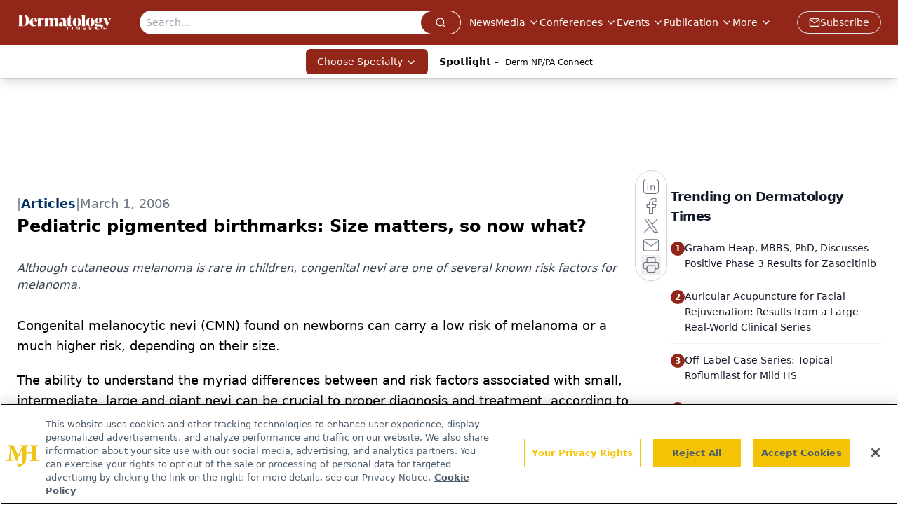

--- FILE ---
content_type: text/html; charset=utf-8
request_url: https://www.google.com/recaptcha/api2/aframe
body_size: 183
content:
<!DOCTYPE HTML><html><head><meta http-equiv="content-type" content="text/html; charset=UTF-8"></head><body><script nonce="ohbq0Qm8oUpfvIxfPqRygw">/** Anti-fraud and anti-abuse applications only. See google.com/recaptcha */ try{var clients={'sodar':'https://pagead2.googlesyndication.com/pagead/sodar?'};window.addEventListener("message",function(a){try{if(a.source===window.parent){var b=JSON.parse(a.data);var c=clients[b['id']];if(c){var d=document.createElement('img');d.src=c+b['params']+'&rc='+(localStorage.getItem("rc::a")?sessionStorage.getItem("rc::b"):"");window.document.body.appendChild(d);sessionStorage.setItem("rc::e",parseInt(sessionStorage.getItem("rc::e")||0)+1);localStorage.setItem("rc::h",'1768610459241');}}}catch(b){}});window.parent.postMessage("_grecaptcha_ready", "*");}catch(b){}</script></body></html>

--- FILE ---
content_type: application/javascript
request_url: https://api.lightboxcdn.com/z9gd/43385/www.dermatologytimes.com/jsonp/z?cb=1768610449518&dre=l&callback=jQuery112405633955220307558_1768610449501&_=1768610449502
body_size: 1006
content:
jQuery112405633955220307558_1768610449501({"dre":"l","response":"[base64].[base64].n5taBSaEEoKMvQCSMlwjrY8Et4fN4u6CEoi2v1wkpAElpIIhBqnHcBApLUgRUfkeXIHlfQLLl1A7agE38Gk6QZCNyXIVgqRiEAESAA__","success":true});

--- FILE ---
content_type: text/plain; charset=utf-8
request_url: https://fp.dermatologytimes.com/NLwY/aJbWmg/g1o?q=vnFC4dZv8NpwPrIAgVP2
body_size: -57
content:
XbZ3MiaSzy2n1Sp25zYnfgMV8CbYgC3IB0ASk8rvwkhbVKL+kZu2zLThvOJE8E9E3Ddw5XJy2+QF3/kVNhvWrrwhx9ZjqiQ=